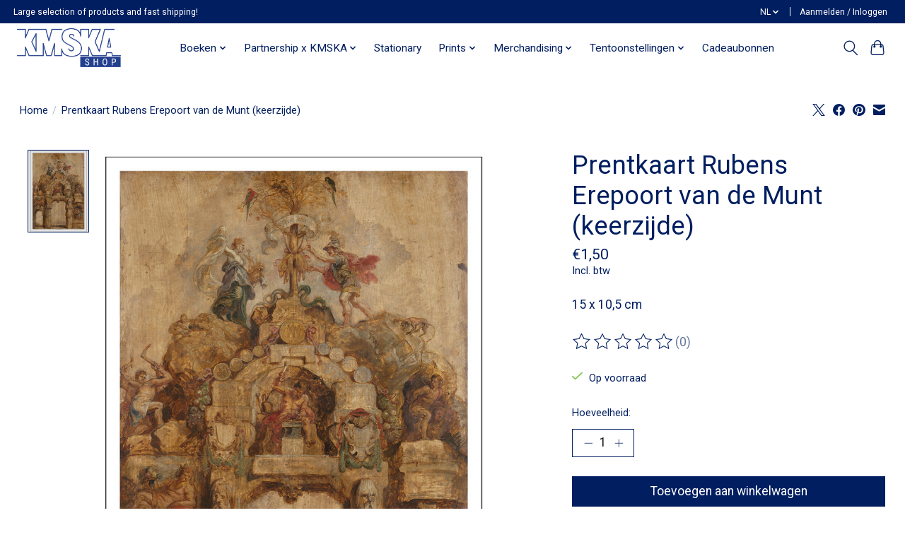

--- FILE ---
content_type: text/javascript;charset=utf-8
request_url: https://www.kmskashop.be/nl/services/stats/pageview.js?product=137888464&hash=8241
body_size: -413
content:
// SEOshop 16-01-2026 07:34:27